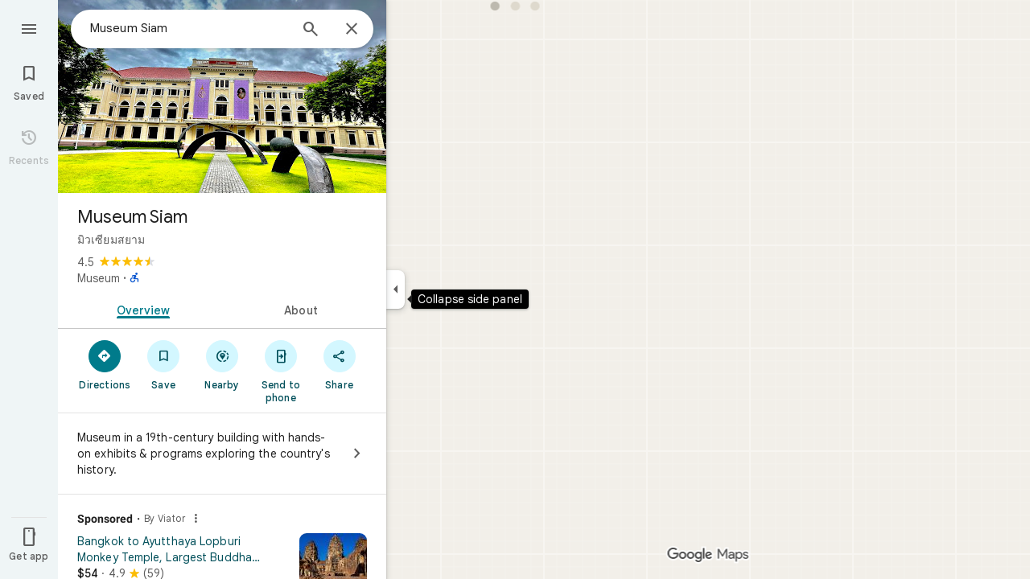

--- FILE ---
content_type: text/javascript; charset=UTF-8
request_url: https://www.google.com/maps/_/js/k=maps.m.en.xRoOVwv5Y2c.2021.O/ck=maps.m.yBYrEspUOlU.L.W.O/am=yAEAkBAAAQ/rt=j/d=1/exm=JxdeQb,LsiLPd,SuCOhe,a,b,b8h8i,cQ25Ub,ds,dw,dwi,en,enr,ep,jF2zFd,log,lp,mmm,mo,nrw,ob,obp,owc,per,ppl,pwd,sc,sc2,smi,smr,sp,std,stx,ti,uA7o6c,vcr,vd,vlg,vwr,wrc/ed=1/rs=ACT90oG9TPsU2dpFOGv9w8-VV7F_RJIdbw/ee=EVNhjf:pw70Gc;EmZ2Bf:zr1jrb;Jcvnlc:Fm2MUd;JsbNhc:Xd8iUd;K5nYTd:ZDZcre;LBgRLc:XVMNvd;LEikZe:byfTOb,lsjVmc;NJ1rfe:qTnoBf;NPKaK:PVlQOd;OTuumd:dvPKEc;Pjplud:EEDORb;QGR0gd:Mlhmy;RRPQbd:kUWD8d;SNUn3:ZwDk9d;ScI3Yc:e7Hzgb;Uvc8o:VDovNc;YIZmRd:A1yn5d;Zmbpue:Evvy6c;cEt90b:ws9Tlc;dIoSBb:SpsfSb;dowIGb:ebZ3mb;eBAeSb:zbML3c;erYydb:A5vBAf;h57qod:J877qc;iFQyKf:vfuNJf;lOO0Vd:OTA3Ae;nPNOHf:GK91Cc;oGtAuc:sOXFj;qQEoOc:KUM7Z;qafBPd:ovKuLd;qddgKe:xQtZb;ugi2Tb:fRlxLd;wR5FRb:siKnQd;yxTchf:KUM7Z/m=h57qod,nEU6?cb=M
body_size: -426
content:
"use strict";this._=this._||{};(function(_){var window=this;
try{
_.Kd("J877qc");

_.Ld();
}catch(e){_._DumpException(e)}
try{
_.Kd("h57qod");
_.ddc=new _.We(_.rZa);
_.Ld();
}catch(e){_._DumpException(e)}
try{
_.Kd("nEU6");
var f5d=class extends _.mJ{static vc(){return{service:{iDb:_.ddc}}}constructor(a){super();this.H=a.service.iDb}Rh(a){const b=_.Ko(this.getData("url"));_.qK(a,c=>{this.H.run({url:b,flow:c})})}};f5d.prototype.$wa$KjsqPd=function(){return this.Rh};_.lJ(_.CZa,f5d);
_.Ld();
}catch(e){_._DumpException(e)}
}).call(this,this._);
// Google Inc.
